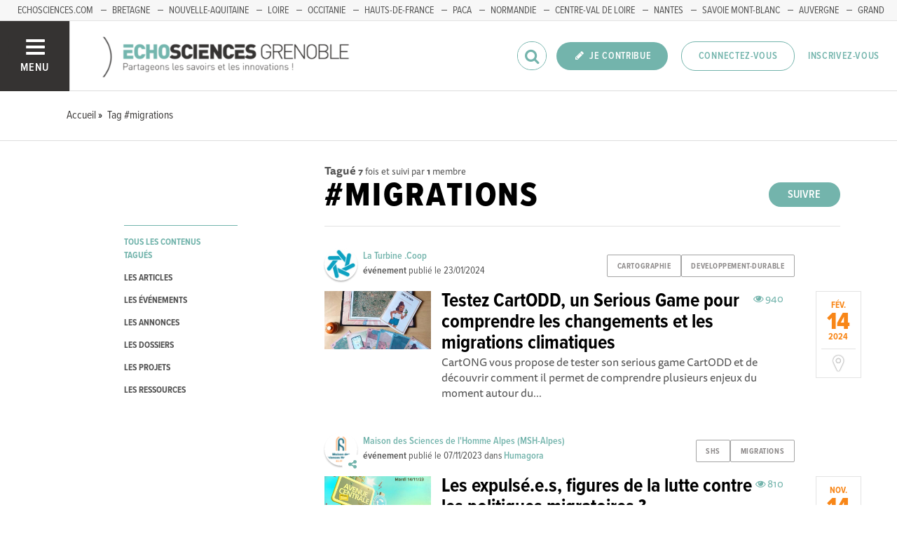

--- FILE ---
content_type: text/html; charset=utf-8
request_url: https://www.echosciences-grenoble.fr/tags/migrations
body_size: 51458
content:
<!DOCTYPE html>
<html>
  <head>
    <title>ECHOSCIENCES - Grenoble | Partageons les savoirs et les innovations</title>

    
    <meta name="viewport" content="width=device-width, initial-scale=1">

    <script charset="utf-8">
      window.settings = {
        websocket_url: 'ws://www.echosciences-grenoble.fr:28080',
        main_color: "#73b4ac",
        facebook_app_id: "203242130081595",
        rails_env: 'production',
        lightGalleryLicenseKey: "E84516FB-24544ED8-A98E2E9F-D8483FAA"
      };
      window.urls = {
        ads_path: '/annonces',
        documents_path: '/ressources',
        api_marks_path: '/api/marks',
        count_api_notifications_path: '/api/notifications/count',
        places_path: '/lieux',
        admin_places_path: '/admin/places',
        projects_path: '/projets',
        api_permissions_path: '/api/permissions',
        body_images_path: '/body_images'
      };
      window.i18n = {
        date: {
          month_names: ["janvier", "février", "mars", "avril", "mai", "juin", "juillet", "août", "septembre", "octobre", "novembre", "décembre"],
          day_names: ["dimanche", "lundi", "mardi", "mercredi", "jeudi", "vendredi", "samedi"],
          abbr_day_names: ["dim", "lun", "mar", "mer", "jeu", "ven", "sam"]
        }
      };
    </script>

    <script type="text/javascript" src="https://maps.googleapis.com/maps/api/js?libraries=places&v=3.45&key=AIzaSyBDxi0B2-9-WzGiINHwehc_yzxUhM246Wo"></script>
    <link rel="stylesheet" media="all" href="/assets/application-5cf69704f9282c6c6805176bb2b10d09e2d8239bc2e0aa2f1c75bb4fe5688fc4.css" data-turbolinks-track="true" />
    <script src="/assets/application-8bec93b9065640aaee5fd72f1dde412d6e2a6cbb65282a9208ad5f4a7bada9aa.js" data-turbolinks-track="true"></script>

    <link href="/tenants/1/stylesheet.css" rel="stylesheet" type="text/css" />

    <link rel="shortcut icon" type="image/x-icon" href="/uploads/settings/images/favicon/1062183759/favicon.png" />

    <meta name="csrf-param" content="authenticity_token" />
<meta name="csrf-token" content="xE78IOIPxjy1aZG+U7ULdsxnGdcdEI7758sD6nFkQJhG4UTtN8eHSKMUunh/qt8bnKbJk3TJFxc5U80BT+ovvw==" />

    

    

    

    <!-- loading typekit -->
    <link rel="stylesheet" href="https://use.typekit.net/pfm3vmo.css">

    <script type="text/javascript">
  var _paq = window._paq = window._paq || [];
  /* tracker methods like "setCustomDimension" should be called before "trackPageView" */
  _paq.push(['disableCookies']);
  _paq.push(['trackPageView']);
  _paq.push(['enableLinkTracking']);
  (function() {
    var u="//matomo.echosciences.com/";
    _paq.push(['setTrackerUrl', u+'matomo.php']);
    _paq.push(['setSiteId', '3']);
    var d=document, g=d.createElement('script'), s=d.getElementsByTagName('script')[0];
    g.async=true; g.src=u+'matomo.js'; s.parentNode.insertBefore(g,s);
  })();

  (function() {
    var previousPageUrl = null;
    addEventListener('page:load', function(event) {
      if (previousPageUrl) {
        _paq.push(['setReferrerUrl', previousPageUrl]);
        _paq.push(['setCustomUrl', window.location.href]);
        _paq.push(['setDocumentTitle', document.title]);
        if (event.data && event.data.timing) {
          _paq.push(['setGenerationTimeMs', event.data.timing.visitEnd - event.data.timing.visitStart]);
        }
        _paq.push(['trackPageView']);
      }
      previousPageUrl = window.location.href;
    });
  })();
</script>
  </head>
  <body data-controller="tags" data-action="show">
    <div class="wrap-content ">

          <ul id="echo_header_link" class="headerLink">
      <li class="headerLink__item"><a target="_blank" href="https://www.echosciences.com/">echosciences.com</a></li>
      <li class="headerLink__item"><a target="_blank" href="http://www.echosciences-bretagne.bzh/">Bretagne</a></li>
      <li class="headerLink__item"><a target="_blank" href="https://echosciences.nouvelle-aquitaine.science">Nouvelle-Aquitaine</a></li>
      <li class="headerLink__item"><a target="_blank" href="http://www.echosciences-loire.fr/">Loire</a></li>
      <li class="headerLink__item"><a target="_blank" href="http://www.echosciences-sud.fr/">Occitanie</a></li>
      <li class="headerLink__item"><a target="_blank" href="http://www.echosciences-hauts-de-france.fr/">Hauts-de-France</a></li>
      <li class="headerLink__item"><a target="_blank" href="https://www.echosciences-paca.fr/">PACA</a></li>
      <li class="headerLink__item"><a target="_blank" href="https://www.echosciences-normandie.fr">Normandie</a></li>
      <li class="headerLink__item"><a target="_blank" href="https://www.echosciences-centre-valdeloire.fr/">Centre-Val de Loire</a></li>
      <li class="headerLink__item"><a target="_blank" href="https://www.echosciences-nantesmetropole.fr/">Nantes</a></li>
      <li class="headerLink__item"><a target="_blank" href="https://www.echosciences-savoie-mont-blanc.fr/">Savoie Mont-Blanc</a></li>
      <li class="headerLink__item"><a target="_blank" href="https://www.echosciences-auvergne.fr">Auvergne</a></li>
      <li class="headerLink__item"><a target="_blank" href="https://www.echosciences-grandest.fr/">Grand Est</a></li>
      <li class="headerLink__item"><a target="_blank" href="https://www.echosciences-bfc.fr/">Bourgogne-franche-Comté</a></li>
  </ul>


      

        
  
<nav class="slide-menu" id="slide-menu">
  <div class="slide-menu__logo">
    <a href="/"><img alt="Echosciences" src="/uploads/settings/images/main_logo/406635499/md_main_logo.png" /></a>
  </div>
  <div class="slide-menu__menu menu">
    <ul class="menu__list">
      <li class="menu__item"><a class="menu__link" href="/articles">Articles</a></li>
      <li class="menu__item"><a class="menu__link" href="/evenements">Agenda</a></li>
      <li class="menu__item"><a class="menu__link" href="/annonces">Annonces</a></li>
      <li class="menu__item"><a class="menu__link" href="/dossiers">Dossiers</a></li>
      <li class="menu__item"><a class="menu__link" href="/projets">Projets</a></li>
      <li class="menu__item"><a class="menu__link" href="/ressources">Ressources</a></li>
      <li class="menu__item"><a class="menu__link" href="/communautes">Communautés</a></li>
      <li class="menu__item"><a class="menu__link" href="/lieux">Annuaire des acteurs</a></li>
      <li class="menu__item"><a class="menu__link" href="/carte-des-echosciences">Carte des Echosciences</a></li>
    </ul>
  </div>
  <span data-behaviour="hide_if_user_signed_in">
    <div class="slide-menu__notes">
      <h4>Inscrivez-vous</h4>
      <p>
        Rejoignez les passionnés de sciences et technologies de votre territoire. Cela ne vous prendra que quelques instants.
      </p>
      <div class="text-center">
        <a class="button button--primary button--rounded m-t-md" href="/users/sign_up">Inscription</a>
      </div>
    </div>
  </span>
</nav>

<header class="header " id="echo_main_navbar">
  <div class="header__menu">
    <button class="button button--neutral upper" id="slideMenuToggle">
      <div class="button__icon--burger">
        <span class="bar bar--top"></span>
        <span class="bar bar--mid"></span>
        <span class="bar bar--bot"></span>
      </div>
      <span class="button__label">Menu</span>
    </button>
  </div>

  <div class="header__logo">
    <a href="/"><img alt="Echosciences" class="img-responsive inline-block" src="/uploads/settings/images/main_logo/406635499/md_main_logo.png" /></a>
  </div>

  <div class="header__mobilenav hidden-tablet-up popover">
    <button class="mobilenav__profile button button--neutral popover__toggle">
      <i class="fa fa-ellipsis-h button__icon"></i>
    </button>
    <div class="popover__box wrapper">
      <ul class="menu__list">
        <li class="menu__item hidden-tablet-up">
          <a class="menu__link" href="/recherche">
            <i class="fa fa-search button__icon m-r-sm fa-lg"></i>
            <span class="button__label">Rechercher</span>
</a>        </li>
        <li class="menu__item hidden-smdesktop-up">
          <a class="menu__link" href="/nouvelle-contribution">
            <i class="fa fa-pencil button__icon m-r-sm fa-lg"></i>
            <span class="button__label">Contribuer</span>
</a>        </li>
        <div class="divider divider--center"></div>
        <li class="menu__item hidden-smdesktop-up">
          <a class="menu__link" href="/users/sign_up">
            <i class="fa fa-list button__icon m-r-sm fa-lg"></i>
            <span class="button__label">S'inscrire</span>
</a>        </li>
        <li class="menu__item">
          <a class="menu__link" href="/users/sign_in">
            <i class="fa fa-user button__icon m-r-sm fa-lg"></i>
            <span class="button__label">Se connecter</span>
</a>        </li>
      </ul>
    </div>
  </div>

  <div class="header__rightnav menu menu--horizontal">
    <ul class="menu__list">
      <form data-turbolinks-form="" class="hidden-phone-down form menu__item m-r-sm" action="/recherche" accept-charset="UTF-8" method="get"><input name="utf8" type="hidden" value="&#x2713;" />
        <input type="text" name="q" id="q" placeholder="Recherche" class="pure__input--rounded" />
        <button type="submit" class="search-icon"><i class="fa fa-search "></i></button>
</form>
      <span data-behaviour="show_if_user_signed_in" class="hidden">
        <li class="menu__item">
          <a class="hidden-tablet-down button button--rounded upper font-sbold button--primary" title="Je contribue" href="/nouvelle-contribution">
            <i class="fa fa-pencil button__icon m-r-none"></i>
            <span class="button__label ">Je contribue</span>
</a>        </li>
        <li class="menu__item popover">
          <button class="button button--neutral button--avatar popover__toggle hidden-phone-down">
            <span id="notifications_count" data-turbolinks-temporary class="notifications-counter hidden"></span>
            <img class="avatar avatar--md avatar--shadow avatar--border-primary" alt="Avatar" id="navbar_avatar_img" src="" />
          </button>

          <button class="mobilenav-profile-placeholder button button--neutral popover__toggle hidden-tablet-up"><i class="fa button__icon"></i></button>

          <div class="popover__box wrapper">
            <ul class="menu__list">
              <li class="menu__item hidden-tablet-up">
                <a class="menu__link" href="/recherche">
                  <i class="fa fa-search button__icon m-r-sm fa-lg"></i>
                  <span class="button__label">Rechercher</span>
</a>              </li>
              <li class="menu__item hidden-smdesktop-up">
                <a class="menu__link" href="/nouvelle-contribution">
                  <i class="fa fa-pencil button__icon m-r-sm fa-lg"></i>
                  <span class="button__label">Je contribue</span>
</a>              </li>
              <li class="menu__item">
                <a class="menu__link" href="/mon-espace">
                  <i class="fa fa-list button__icon m-r-sm fa-lg"></i>
                  <span class="button__label">Mon Echosciences</span>
</a>              </li>
              <li class="menu__item">
                <a class="menu__link" href="/mes-publications">
                  <i class="fa fa-book button__icon m-r-sm fa-lg"></i>
                  <span class="button__label">Mes publications</span>
</a>              </li>
              <li class="menu__item">
                <a class="menu__link" href="/mon-reseau">
                  <i class="fa fa-share-alt button__icon m-r-sm fa-lg"></i>
                  <span class="button__label">Mon réseau</span>
</a>              </li>
              <li class="menu__item">
                <a class="menu__link" href="/mes-favoris">
                  <i class="fa fa-thumbs-o-up button__icon m-r-sm fa-lg"></i>
                  <span class="button__label">Mes favoris</span>
</a>              </li>
              <li class="menu__item">
                <a class="menu__link" href="/mon-profil">
                  <i class="fa fa-user button__icon m-r-sm fa-lg"></i>
                  <span class="button__label">Mon profil</span>
</a>              </li>
              <li class="menu__item">
                <a class="menu__link" href="/notifications">
                  <i class="fa fa-bell button__icon m-r-sm fa-lg"></i>
                  <span class="button__label">Mes notifications</span>
</a>              </li>
              <div class="divider divider--center"></div>
              <li class="menu__item">
                <a class="menu__link" href="/mon-compte">
                  <i class="fa fa-pencil button__icon m-r-sm fa-lg"></i>
                  <span class="button__label">Mon compte</span>
</a>              </li>
              <li class="menu__item">
                <a class="menu__link hidden" data-behaviour="show-if-permitted" data-show-if-permitted="{&quot;type&quot;:&quot;Tenant&quot;,&quot;_action&quot;:&quot;admin&quot;,&quot;id&quot;:1}" href="/admin/parametres">
                  <i class="fa fa-dashboard button__icon m-r-sm fa-lg"></i>
                  <span class="button__label">Administration</span>
</a>              </li>
              <li class="menu__item">
                <a class="menu__link hidden" data-behaviour="show-if-permitted" data-show-if-permitted="{&quot;type&quot;:&quot;Tenant&quot;,&quot;_action&quot;:&quot;index&quot;}" href="/super_admin/tenants">
                  <i class="fa fa-cloud button__icon m-r-sm fa-lg"></i>
                  <span class="button__label">Super-admin</span>
</a>              </li>
              <li class="menu__item">
                <a class="menu__link hidden" data-behaviour="show-if-permitted" data-show-if-permitted="{&quot;type&quot;:&quot;Tenant&quot;,&quot;_action&quot;:&quot;stats&quot;}" href="/stats/publications">
                  <i class="fa fa-bar-chart button__icon m-r-sm fa-lg"></i>
                  <span class="button__label">Statistiques</span>
</a>              </li>
              <li class="menu__item">
                <a class="menu__link hidden" data-behaviour="show-if-permitted" data-show-if-permitted="{&quot;type&quot;:&quot;Tenant&quot;,&quot;_action&quot;:&quot;open_data_coordinator&quot;,&quot;id&quot;:1}" href="/open_data/imports">
                  <i class="fa fa-cubes button__icon m-r-sm fa-lg"></i>
                  <span class="button__label">Open Data</span>
</a>              </li>
              <li class="menu__item">
                <a class="menu__link hidden" data-behaviour="show-if-permitted" data-show-if-permitted="{&quot;type&quot;:&quot;Role&quot;,&quot;_action&quot;:&quot;multi_publisher&quot;}" href="/multi_publisher/publications">
                  <i class="fa fa-edit button__icon m-r-sm fa-lg"></i>
                  <span class="button__label">Multi-publications</span>
</a>              </li>
              <li class="menu__item">
                <a class="menu__link hidden" data-behaviour="show-if-permitted" data-show-if-permitted="{&quot;type&quot;:&quot;Role&quot;,&quot;_action&quot;:&quot;global_tenant_editor&quot;}" href="/global_tenant_editor/publications">
                  <i class="fa fa-flag button__icon m-r-sm fa-lg"></i>
                  <span class="button__label">Echosciences France</span>
</a>              </li>
              <li class="menu__item">
                <a class="menu__link" rel="nofollow" data-method="delete" href="/users/sign_out">
                  <i class="fa fa-sign-out button__icon m-r-sm fa-lg"></i>
                  <span class="button__label">Se déconnecter</span>
</a>              </li>
            </ul>
          </div>
        </li>
      </span>

      <span data-behaviour="hide_if_user_signed_in" class="hidden-phone-down">
        <li class="menu__item hidden-tablet-down">
          <a class="button button--rounded upper font-sbold button--primary" title="Je contribue" href="/nouvelle-contribution">
            <i class="fa fa-pencil button__icon m-r-none"></i>
            <span class="button__label ">Je contribue</span>
</a>        </li>
        <li class="menu__item popover hidden-desktop-up">
          <button class="button button--circle button--primary popover__toggle">
            <i class="fa fa-ellipsis-h hidden-smdesktop-up"></i>
            <i class="fa fa-user hidden-tablet-down"></i>
          </button>
          <div class="popover__box wrapper">
            <ul class="menu__list">
              <li class="menu__item hidden-smdesktop-up">
                <a class="menu__link" href="/nouvelle-contribution">
                  <i class="fa fa-pencil button__icon m-r-sm fa-lg"></i>
                  <span class="button__label">Contribuer</span>
</a>              </li>
              <div class="divider divider--center hidden-smdesktop-up"></div>
              <li class="menu__item">
                <a class="menu__link" href="/users/sign_up">
                  <i class="fa fa-list button__icon m-r-sm fa-lg"></i>
                  <span class="button__label">S'inscrire</span>
</a>              </li>
              <li class="menu__item">
                <a class="menu__link" href="/users/sign_in">
                  <i class="fa fa-user button__icon m-r-sm fa-lg"></i>
                  <span class="button__label">Se connecter</span>
</a>              </li>
            </ul>
          </div>
        </li>
        <li class="menu__item hidden-smdesktop-down"><a class="button primary-color button--outline button--outline-primary button--rounded upper" href="/users/sign_in">Connectez-vous</a></li>
        <li class="menu__item hidden-smdesktop-down"><a class="button button--neutral primary-color" href="/users/sign_up">Inscrivez-vous</a></li>
      </span>
    </ul>
  </div>
</header>



      <div class="main-content">

        <div class="subbar">
  <div class="container-fluid">
    
  <ul class="breadcrumbs" vocab="http://schema.org/" typeof="BreadcrumbList">
    <li property="itemListElement" typeof="ListItem">
      <a property="item" typeof="WebPage" href="/">
        <span property="name">Accueil</span>
</a>      <meta property="position" content="1">
    </li>
    <li property="itemListElement" typeof="ListItem">
      <a property="item" typeof="WebPage" href="/tags/migrations">
        <span property="name">Tag #migrations</span>
</a>      <meta property="position" content="2">
    </li>
</ul>


  </div>
</div>

<div class="container-fluid">

  <div class="row">
    <div class="col-phone-10 col-phone-offset-1 col-tablet-2 m-b-lg">

      <div class="menu menu--down p-t-xl">
        <ul class="menu__list">
          <li class="menu__item">
            <a class="menu__link active" href="/tags/migrations">tous les contenus tagués</a>
          </li>
          <li class="menu__item">
            <a class="menu__link " href="/tags/migrations?into=Article">les articles</a>
          </li>
          <li class="menu__item">
            <a class="menu__link " href="/tags/migrations?into=Event">les événements</a>
          </li>
          <li class="menu__item">
            <a class="menu__link " href="/tags/migrations?into=Ad">les annonces</a>
          </li>
          <li class="menu__item">
            <a class="menu__link " href="/tags/migrations?into=Folder">les dossiers</a>
          </li>
          <li class="menu__item">
            <a class="menu__link " href="/tags/migrations?into=Project">les projets</a>
          </li>
          <li class="menu__item">
            <a class="menu__link " href="/tags/migrations?into=Document">les ressources</a>
          </li>          
        </ul>
      </div>

    </div>

    <div class="col-phone-10 col-phone-offset-1 col-tablet-8 col-tablet-offset-1">

      <div class="text-black-light m-t-lg">
          <strong>Tagué</strong>
          <small><strong>7</strong> fois
            et suivi par <strong>1</strong> membre
          </small>
      </div>
        <div id="tag:763186699" class="pull-right m-t-xs m-b-md">
          <span data-locator="tag_follow_buttons">
            
<a class="hidden button button--primary button--rounded" data-behaviour="start_follow" rel="nofollow" data-remote="true" data-method="post" href="/tags/migrations/start_follow?change=tag%3A763186699&amp;redirect_to=%2Ftags%2Fmigrations">Suivre</a>

            
<a class="hidden button primary-color button--outline button--outline-primary button--rounded" data-behaviour="stop_follow" rel="nofollow" data-remote="true" data-method="delete" href="/tags/migrations/stop_follow?change=tag%3A763186699&amp;redirect_to=%2Ftags%2Fmigrations">Ne plus suivre</a>

          </span>
        </div>
      <h1 class="upper m-t-0 m-b-0">#migrations</h1>


        <div class="divider divider--gray divider--full divider--light"></div>

        <div id="tagged_objects" class="posts posts--with-aside posts--with-aside--right m-b-lg">
          


    <div class="post post--medium " id="event:1018426018">
        <div class="post__head">
          <div class="post__tags">
            
<ul class="tag__list">
    <li class="tag__item"><a class="button button--tag" title="cartographie" href="https://www.echosciences-grenoble.fr/tags/cartographie">cartographie</a></li>
    <li class="tag__item"><a class="button button--tag" title="developpement-durable" href="https://www.echosciences-grenoble.fr/tags/developpement-durable">developpement-durable</a></li>
</ul>

          </div>
          <div class="post__author">
            <div class="profile">
              <div class="profile__image">
                <a class="profile__picture" href="https://www.echosciences-grenoble.fr/membres/sylvain-bouchard">
                  <img class="avatar avatar--sm avatar--border-white avatar--shadow" src="/uploads/user/1018094176/avatar/sm_avatar.png" />
</a>              </div>
              <div class="profile__aside">
                <a class="primary-color" href="https://www.echosciences-grenoble.fr/membres/sylvain-bouchard">La Turbine .Coop</a>
                <span class="marked-label m-l-sm tooltip-custom tooltip--top tooltip--center" data-behaviour="show_if_marked_by_blog" style="display: none;" data-tooltip="Repéré par la communauté">
  <i class="fa fa-binoculars m-r-xs"></i><span>Repéré</span>
</span>

                <div class="profile__sub light-grey-color"><span class="font-sbold">événement</span> publié le
                  <span class="profile__date">23/01/2024</span>

                </div>
              </div>
            </div>
          </div>
        </div>

          <div class="post__aside">
            <div class="post__date">
              <div class="date">
                <span class="date__month">fév.</span>
                <span class="date__day-number">14</span>
                <span class="date__year">2024</span>
              </div>
            </div>
              <a href="https://www.google.fr/maps/place/3-5+Esplanade+Andry+Farcy,+Grenoble,+France" target="_blank" class="post__place hidden-tablet-down">
                <i class="fa fa-map-marker"></i>
              </a>
          </div>

          <div class="post__img">
            <a href="https://www.echosciences-grenoble.fr/evenements/testez-cartodd-un-serious-game-pour-comprendre-les-changements-et-les-migrations-climatiques">
              <img src="/uploads/event/image/attachment/1005517253/lg_Serious-Game-cartodd.jpg" />
</a>          </div>

        <div class="post__body">
            <div class="post__view-counter pull-right">
              <span class="primary-color m-r-md"><i class="fa fa-eye "></i>&nbsp;940</span>
              
            </div>
          <a href="https://www.echosciences-grenoble.fr/evenements/testez-cartodd-un-serious-game-pour-comprendre-les-changements-et-les-migrations-climatiques">
            <h2 class="post__title h3">Testez CartODD, un Serious Game pour comprendre les changements et les migrations climatiques</h2>
            <p class="post__text">CartONG﻿ vous propose de tester son serious game CartODD et de découvrir comment il permet de comprendre plusieurs enjeux du moment autour du...</p>
</a>        </div>
    </div>
    <div class="post post--medium " id="event:1018425362">
        <div class="post__head">
          <div class="post__tags">
            
<ul class="tag__list">
    <li class="tag__item"><a class="button button--tag" title="shs" href="https://www.echosciences-grenoble.fr/tags/shs">shs</a></li>
    <li class="tag__item"><a class="button button--tag" title="migrations" href="https://www.echosciences-grenoble.fr/tags/migrations">migrations</a></li>
</ul>

          </div>
          <div class="post__author">
            <div class="profile">
              <div class="profile__image">
                <a class="profile__picture" href="https://www.echosciences-grenoble.fr/membres/msh-alpes">
                  <img class="avatar avatar--sm avatar--border-white avatar--shadow" src="/uploads/user/1018334885/avatar/sm_avatar.png" />
</a>                  <a class="profile__subpicture" href="https://www.echosciences-grenoble.fr/communautes/humagora">
                    <i class="fa fa-share-alt"></i>
</a>              </div>
              <div class="profile__aside">
                <a class="primary-color" href="https://www.echosciences-grenoble.fr/membres/msh-alpes">Maison des Sciences de l&#39;Homme Alpes  (MSH-Alpes)</a>
                <span class="marked-label m-l-sm tooltip-custom tooltip--top tooltip--center" data-behaviour="show_if_marked_by_blog" style="display: none;" data-tooltip="Repéré par la communauté">
  <i class="fa fa-binoculars m-r-xs"></i><span>Repéré</span>
</span>

                <div class="profile__sub light-grey-color"><span class="font-sbold">événement</span> publié le
                  <span class="profile__date">07/11/2023</span>
                    <span class="profile__blog">dans
                      <a class="primary-color" href="https://www.echosciences-grenoble.fr/communautes/humagora">Humagora</a>
                    </span>

                </div>
              </div>
            </div>
          </div>
        </div>

          <div class="post__aside">
            <div class="post__date">
              <div class="date">
                <span class="date__month">nov.</span>
                <span class="date__day-number">14</span>
                <span class="date__year">2023</span>
              </div>
            </div>
              <a href="https://www.google.fr/maps/place/1221+Avenue+Centrale,+38400+Saint-Martin-d&#39;Hères,+France" target="_blank" class="post__place hidden-tablet-down">
                <i class="fa fa-map-marker"></i>
              </a>
          </div>

          <div class="post__img">
            <a href="https://www.echosciences-grenoble.fr/communautes/humagora/evenements/les-expulse-e-s-figures-de-la-lutte-contre-les-politiques-migratoires-1">
              <img src="/uploads/event/image/attachment/1005513163/lg_AC-S10_2.jpg" />
</a>          </div>

        <div class="post__body">
            <div class="post__view-counter pull-right">
              <span class="primary-color m-r-md"><i class="fa fa-eye "></i>&nbsp;810</span>
              
            </div>
          <a href="https://www.echosciences-grenoble.fr/communautes/humagora/evenements/les-expulse-e-s-figures-de-la-lutte-contre-les-politiques-migratoires-1">
            <h2 class="post__title h3">Les expulsé.e.s, figures de la lutte contre les politiques migratoires ? </h2>
            <p class="post__text">Conférence de Clara Lecadet dans le cadre du cycle &quot;Avenue centrale. Rendez-vous en sciences humaines﻿&quot; (saison 10).  ﻿Accueillir, recueillir la...</p>
</a>        </div>
    </div>
    <div class="post post--medium " id="event:1018415070">
        <div class="post__head">
          <div class="post__tags">
            
<ul class="tag__list">
    <li class="tag__item"><a class="button button--tag" title="expulses" href="https://www.echosciences-grenoble.fr/tags/expulses">expulses</a></li>
    <li class="tag__item"><a class="button button--tag" title="politiques" href="https://www.echosciences-grenoble.fr/tags/politiques">politiques</a></li>
</ul>

          </div>
          <div class="post__author">
            <div class="profile">
              <div class="profile__image">
                <a class="profile__picture" href="https://www.echosciences-grenoble.fr/membres/msh-alpes">
                  <img class="avatar avatar--sm avatar--border-white avatar--shadow" src="/uploads/user/1018334885/avatar/sm_avatar.png" />
</a>                  <a class="profile__subpicture" href="https://www.echosciences-grenoble.fr/communautes/humagora">
                    <i class="fa fa-share-alt"></i>
</a>              </div>
              <div class="profile__aside">
                <a class="primary-color" href="https://www.echosciences-grenoble.fr/membres/msh-alpes">Maison des Sciences de l&#39;Homme Alpes  (MSH-Alpes)</a>
                <span class="marked-label m-l-sm tooltip-custom tooltip--top tooltip--center" data-behaviour="show_if_marked_by_blog" style="display: none;" data-tooltip="Repéré par la communauté">
  <i class="fa fa-binoculars m-r-xs"></i><span>Repéré</span>
</span>

                <div class="profile__sub light-grey-color"><span class="font-sbold">événement</span> publié le
                  <span class="profile__date">15/09/2022</span>
                    <span class="profile__blog">dans
                      <a class="primary-color" href="https://www.echosciences-grenoble.fr/communautes/humagora">Humagora</a>
                    </span>

                </div>
              </div>
            </div>
          </div>
        </div>

          <div class="post__aside">
            <div class="post__date">
              <div class="date">
                <span class="date__month">fév.</span>
                <span class="date__day-number">7</span>
                <span class="date__year">2023</span>
              </div>
            </div>
              <a href="https://www.google.fr/maps/place/1221+Avenue+Centrale,+38400+Saint-Martin-d&#39;Hères,+France" target="_blank" class="post__place hidden-tablet-down">
                <i class="fa fa-map-marker"></i>
              </a>
          </div>

          <div class="post__img">
            <a href="https://www.echosciences-grenoble.fr/communautes/humagora/evenements/les-expulse-e-s-figures-de-la-lutte-contre-les-politiques-migratoires">
              <img src="/uploads/event/image/attachment/1005486091/lg_S6_Banniere-web_Mobilisations-expluses_070223_ANNULATION.jpg" />
</a>          </div>

        <div class="post__body">
            <div class="post__view-counter pull-right">
              <span class="primary-color m-r-md"><i class="fa fa-eye "></i>&nbsp;1210</span>
              
            </div>
          <a href="https://www.echosciences-grenoble.fr/communautes/humagora/evenements/les-expulse-e-s-figures-de-la-lutte-contre-les-politiques-migratoires">
            <h2 class="post__title h3">[REPORT] Les expulsé.e.s, figures de la lutte contre les politiques migratoires ?</h2>
            <p class="post__text">______[Attention, cette conférence de Clara Lecadet est reportée sur la prochaine saison du cycle (automne 2023)]______  Conférence de Clara...</p>
</a>        </div>
    </div>
    <div class="post post--medium " id="event:1018410900">
        <div class="post__head">
          <div class="post__tags">
            
<ul class="tag__list">
    <li class="tag__item"><a class="button button--tag" title="postcolonial" href="https://www.echosciences-grenoble.fr/tags/postcolonial">postcolonial</a></li>
    <li class="tag__item"><a class="button button--tag" title="migrations" href="https://www.echosciences-grenoble.fr/tags/migrations">migrations</a></li>
</ul>

          </div>
          <div class="post__author">
            <div class="profile">
              <div class="profile__image">
                <a class="profile__picture" href="https://www.echosciences-grenoble.fr/membres/litt-arts">
                  <img class="avatar avatar--sm avatar--border-white avatar--shadow" src="/uploads/user/1018334094/avatar/sm_avatar.png" />
</a>                  <a class="profile__subpicture" href="https://www.echosciences-grenoble.fr/communautes/humagora">
                    <i class="fa fa-share-alt"></i>
</a>              </div>
              <div class="profile__aside">
                <a class="primary-color" href="https://www.echosciences-grenoble.fr/membres/litt-arts">UMR  Litt&amp;Arts</a>
                <span class="marked-label m-l-sm tooltip-custom tooltip--top tooltip--center" data-behaviour="show_if_marked_by_blog" style="display: none;" data-tooltip="Repéré par la communauté">
  <i class="fa fa-binoculars m-r-xs"></i><span>Repéré</span>
</span>

                <div class="profile__sub light-grey-color"><span class="font-sbold">événement</span> publié le
                  <span class="profile__date">18/01/2022</span>
                    <span class="profile__blog">dans
                      <a class="primary-color" href="https://www.echosciences-grenoble.fr/communautes/humagora">Humagora</a>
                    </span>

                </div>
              </div>
            </div>
          </div>
        </div>

          <div class="post__aside">
            <div class="post__date">
              <div class="date">
                <span class="date__month">fév.</span>
                <span class="date__day-number">10</span>
                <span class="date__year">2022</span>
              </div>
            </div>
              <a href="https://www.google.fr/maps/place/Université+Grenoble+Alpes" target="_blank" class="post__place hidden-tablet-down">
                <i class="fa fa-map-marker"></i>
              </a>
          </div>

          <div class="post__img">
            <a href="https://www.echosciences-grenoble.fr/communautes/humagora/evenements/creer-dans-les-marges-le-champ-culturel-post-migratoire-et-postcolonial-en-france">
              <img src="/uploads/event/image/attachment/1005475377/lg_Post-Migratory_Humagora.jpg" />
</a>          </div>

        <div class="post__body">
            <div class="post__view-counter pull-right">
              <span class="primary-color m-r-md"><i class="fa fa-eye "></i>&nbsp;2009</span>
              
            </div>
          <a href="https://www.echosciences-grenoble.fr/communautes/humagora/evenements/creer-dans-les-marges-le-champ-culturel-post-migratoire-et-postcolonial-en-france">
            <h2 class="post__title h3">Créer dans les marges : le champ culturel post-migratoire et postcolonial en France</h2>
            <p class="post__text">Conférence de Laura Reeck, Professeure en études françaises et francophones (Allegheny College, Meadville, Pennsylvanie), invitée au sein des...</p>
</a>        </div>
    </div>
    <div class="post post--medium " id="event:1018400364">
        <div class="post__head">
          <div class="post__tags">
            
<ul class="tag__list">
    <li class="tag__item"><a class="button button--tag" title="migrations" href="https://www.echosciences-grenoble.fr/tags/migrations">migrations</a></li>
    <li class="tag__item"><a class="button button--tag" title="europe" href="https://www.echosciences-grenoble.fr/tags/europe">europe</a></li>
</ul>

          </div>
          <div class="post__author">
            <div class="profile">
              <div class="profile__image">
                <a class="profile__picture" href="https://www.echosciences-grenoble.fr/membres/msh-alpes">
                  <img class="avatar avatar--sm avatar--border-white avatar--shadow" src="/uploads/user/1018334885/avatar/sm_avatar.png" />
</a>                  <a class="profile__subpicture" href="https://www.echosciences-grenoble.fr/communautes/humagora">
                    <i class="fa fa-share-alt"></i>
</a>              </div>
              <div class="profile__aside">
                <a class="primary-color" href="https://www.echosciences-grenoble.fr/membres/msh-alpes">Maison des Sciences de l&#39;Homme Alpes  (MSH-Alpes)</a>
                <span class="marked-label m-l-sm tooltip-custom tooltip--top tooltip--center" data-behaviour="show_if_marked_by_blog" style="display: none;" data-tooltip="Repéré par la communauté">
  <i class="fa fa-binoculars m-r-xs"></i><span>Repéré</span>
</span>

                <div class="profile__sub light-grey-color"><span class="font-sbold">événement</span> publié le
                  <span class="profile__date">08/06/2021</span>
                    <span class="profile__blog">dans
                      <a class="primary-color" href="https://www.echosciences-grenoble.fr/communautes/humagora">Humagora</a>
                    </span>

                </div>
              </div>
            </div>
          </div>
        </div>

          <div class="post__aside">
            <div class="post__date">
              <div class="date">
                <span class="date__month">juin</span>
                <span class="date__day-number">15</span>
                <span class="date__year">2021</span>
              </div>
            </div>
              <a href="https://www.google.fr/maps/place/" target="_blank" class="post__place hidden-tablet-down">
                <i class="fa fa-map-marker"></i>
              </a>
          </div>

          <div class="post__img">
            <a href="https://www.echosciences-grenoble.fr/communautes/humagora/evenements/migrations-et-crises-en-europe-l-exemple-de-l-italie">
              <img src="/uploads/event/image/attachment/1005452336/lg_AC7-9.jpg" />
</a>          </div>

        <div class="post__body">
            <div class="post__view-counter pull-right">
              <span class="primary-color m-r-md"><i class="fa fa-eye "></i>&nbsp;1324</span>
              
            </div>
          <a href="https://www.echosciences-grenoble.fr/communautes/humagora/evenements/migrations-et-crises-en-europe-l-exemple-de-l-italie">
            <h2 class="post__title h3">Migrations et crises en Europe : l&#39;exemple de l&#39;Italie</h2>
            <p class="post__text">Conférence Avenue centrale de Bruno Riccio, professeur d&#39;anthropologie culturelle et anthropologie des processus migratoires à l’Université de...</p>
</a>        </div>
    </div>
    <div class="post post--medium " id="event:1018389713">
        <div class="post__head">
          <div class="post__tags">
            
<ul class="tag__list">
    <li class="tag__item"><a class="button button--tag" title="table-ronde" href="https://www.echosciences-grenoble.fr/tags/table-ronde">table-ronde</a></li>
    <li class="tag__item"><a class="button button--tag" title="migrations" href="https://www.echosciences-grenoble.fr/tags/migrations">migrations</a></li>
</ul>

          </div>
          <div class="post__author">
            <div class="profile">
              <div class="profile__image">
                <a class="profile__picture" href="https://www.echosciences-grenoble.fr/membres/mathilde-chasseriaud">
                  <img class="avatar avatar--sm avatar--border-white avatar--shadow" src="/uploads/user/1018095358/avatar/sm_avatar.png" />
</a>                  <a class="profile__subpicture" href="https://www.echosciences-grenoble.fr/communautes/humagora">
                    <i class="fa fa-share-alt"></i>
</a>              </div>
              <div class="profile__aside">
                <a class="primary-color" href="https://www.echosciences-grenoble.fr/membres/mathilde-chasseriaud">Mathilde Chasseriaud</a>
                <span class="marked-label m-l-sm tooltip-custom tooltip--top tooltip--center" data-behaviour="show_if_marked_by_blog" style="display: none;" data-tooltip="Repéré par la communauté">
  <i class="fa fa-binoculars m-r-xs"></i><span>Repéré</span>
</span>

                <div class="profile__sub light-grey-color"><span class="font-sbold">événement</span> publié le
                  <span class="profile__date">04/10/2018</span>
                    <span class="profile__blog">dans
                      <a class="primary-color" href="https://www.echosciences-grenoble.fr/communautes/humagora">Humagora</a>
                    </span>

                </div>
              </div>
            </div>
          </div>
        </div>

          <div class="post__aside">
            <div class="post__date">
              <div class="date">
                <span class="date__month">oct.</span>
                <span class="date__day-number">11</span>
                <span class="date__year">2018</span>
              </div>
            </div>
              <a href="https://www.google.fr/maps/place/Grenoble,+France" target="_blank" class="post__place hidden-tablet-down">
                <i class="fa fa-map-marker"></i>
              </a>
          </div>

          <div class="post__img">
            <a href="https://www.echosciences-grenoble.fr/communautes/humagora/evenements/arret-sur-image-les-invisibles-des-histoires-de-migrations">
              <img src="/uploads/event/image/attachment/1005423627/lg_Kourkouta-Giannari_Spectres.jpg" />
</a>          </div>

        <div class="post__body">
            <div class="post__view-counter pull-right">
              <span class="primary-color m-r-md"><i class="fa fa-eye "></i>&nbsp;3779</span>
              
            </div>
          <a href="https://www.echosciences-grenoble.fr/communautes/humagora/evenements/arret-sur-image-les-invisibles-des-histoires-de-migrations">
            <h2 class="post__title h3">Arrêt sur image : les Invisibles, des histoires de migrations</h2>
            <p class="post__text">Une soirée de rencontres et de discussions autour de l’exil et des migrations. Que peut l’art face à l’exil ? Que dire et que faire face au...</p>
</a>        </div>
    </div>
    <div class="post post--medium " id="article:694339439">
        <div class="post__head">
          <div class="post__tags">
            
<ul class="tag__list">
    <li class="tag__item"><a class="button button--tag" title="migrations" href="https://www.echosciences-grenoble.fr/tags/migrations">migrations</a></li>
    <li class="tag__item"><a class="button button--tag" title="migrants" href="https://www.echosciences-grenoble.fr/tags/migrants">migrants</a></li>
</ul>

          </div>
          <div class="post__author">
            <div class="profile">
              <div class="profile__image">
                <a class="profile__picture" href="https://www.echosciences-grenoble.fr/membres/jacques-talbot">
                  <img class="avatar avatar--sm avatar--border-white avatar--shadow" src="/uploads/user/1018093607/avatar/sm_avatar.png" />
</a>              </div>
              <div class="profile__aside">
                <a class="primary-color" href="https://www.echosciences-grenoble.fr/membres/jacques-talbot">Jacques Talbot</a>
                <span class="marked-label m-l-sm tooltip-custom tooltip--top tooltip--center" data-behaviour="show_if_marked_by_blog" style="display: none;" data-tooltip="Repéré par la communauté">
  <i class="fa fa-binoculars m-r-xs"></i><span>Repéré</span>
</span>

                <div class="profile__sub light-grey-color"><span class="font-sbold">article</span> publié le
                  <span class="profile__date">07/12/2016</span>

                </div>
              </div>
            </div>
          </div>
        </div>


          <div class="post__img">
            <a href="https://www.echosciences-grenoble.fr/articles/impressions-sur-les-1ers-etats-generaux-des-migrations">
              <img src="/uploads/article/image/attachment/1005397871/lg_Spreading_homo_sapiens_la.svg.png" />
</a>          </div>

        <div class="post__body">
            <div class="post__view-counter pull-right">
              <span class="primary-color m-r-md"><i class="fa fa-eye "></i>&nbsp;3908</span>
              
            </div>
          <a href="https://www.echosciences-grenoble.fr/articles/impressions-sur-les-1ers-etats-generaux-des-migrations">
            <h2 class="post__title h3">Impressions sur les &quot;Premiers Etats Généraux des migrations&quot;</h2>
            <p class="post__text">Un article sur les migrants est-il à sa place sur Echosciences ? Sans doute que oui, puisque la présidente de l&#39;Université Grenoble Alpes et la...</p>
</a>        </div>
    </div>

        </div>

        <div class="text-center">
          
        </div>

    </div>
  </div>

</div>


          <script>
//<![CDATA[

            window.currentUser = {
              id: ""
            };
            window.currentTenant = {
              id: 1
            };

//]]>
</script>      </div>


      

          <footer class="footer">

    <div class="footer__socials">
      <div class="container-fluid">
        <div class="row">
          <div class="col-tablet-6">
          </div>
          <div class="col-tablet-6 footer__socials-icons">
            <span class="follow-us-label hidden-tablet-down font-sbold text-black-light">Suivez-nous</span>
              <a class="button button--neutral" href="https://www.facebook.com/pages/Echosciences-Grenoble/380666741947188" target="_blank">
                <span class="button button--primary button--circle">
                  <i class="button__icon fa fa-facebook"></i>
                </span>
                <!-- <span class="button__label m-l-xs">Facebook</span> -->
              </a>

              <a class="button button--neutral m-l-md" href="https://twitter.com/EchoSciGre" target="_blank">
                <span class="button button--primary button--circle">
                  <i class="button__icon fa fa-twitter"></i>
                </span>
                <!-- <span class="button__label m-l-xs">Twitter</span> -->
              </a>



              <a class="button button--neutral m-l-md" href="https://instagram.com/echoscigre/" target="_blank">
                <span class="button button--primary button--circle">
                  <i class="button__icon fa fa-instagram"></i>
                </span>
                <!-- <span class="button__label m-l-xs">Instagram</span> -->
              </a>
          </div>
        </div>

      </div>
    </div>

    <div class="footer__logos text-center">
      <div class="container-fluid">
        <div class="row">
          <div class="col-tablet-12">
            <h4 class="text-black-light">ECHOSCIENCES Grenoble est financé par</h4>

              <a class="no-hover" href="http://www.gouvernement.fr/investissements-d-avenir-cgi">
                <img src="/uploads/logo/attachment/132131454/investissements_avenir3.png" />
</a>              <a class="no-hover" href="https://www.grenoblealpesmetropole.fr/">
                <img src="/uploads/logo/attachment/132371723/Logo-Metro-web-Fond-jaune-PNG.png" />
</a>              <a class="no-hover" href="http://inmediats.fr">
                <img src="/uploads/logo/attachment/132131459/inmediats3.png" />
</a>              <a class="no-hover" href="https://www.grenoble.fr/">
                <img src="/uploads/logo/attachment/132371724/Logo-VDG-2018-PNG.png" />
</a>          </div>
        </div>
      </div>
    </div>

    <div class="footer__legals">
      <div class="container-fluid">
        <div class="row">
          <div class="col-tablet-6">
            <p class="">
              Explorer, s’exprimer, rentrer en contact : Echosciences Grenoble est le réseau social des amateurs de sciences et de technologies du territoire. 
Propulsé par <a href="http://lacasemate.fr" target="_blank">La Casemate<a/>
            </p>
          </div>
          <div class="col-tablet-6">
            <p class="fl-right">
              <a href="/mentions-legales">Mentions légales</a>
              &nbsp;&nbsp;|&nbsp;&nbsp;&nbsp;<a href="/politique-de-confidentialite">Politique de confidentialité</a>
              &nbsp;&nbsp;|&nbsp;&nbsp;&nbsp;<a target="_blank" href="/uploads/settings/pdf/198328769/CGU_Echosciences_.pdf">CGU</a>
              &nbsp;&nbsp;|&nbsp;&nbsp;&nbsp;<a target="_blank" href="/Ligne_editoriale_Echosciences_2025.pdf">Ligne éditoriale</a>
            </p>
          </div>
        </div>
      </div>
    </div>
  </footer>

    </div>


    <div id="modal-login-required" class="modal fade" tabindex="-1" role="dialog" aria-labelledby="modalloginrequired" aria-hidden="true">
      <div class="modal-dialog modal-md m-t-xl" role="document">
        <div class="modal-content">
          <div class="modal-header">
            <button type="button" class="close" data-dismiss="modal" aria-label="Close"><span aria-hidden="true">&times;</span></button>
            <h4 class="modal-title text-center" id="modalloginrequired">Vous devez être connecté</h4>
          </div>
          <div class="modal-body text-center p-b-lg">
            <p class="m-b-lg">Identifiez-vous pour profiter de toutes les fonctionnalités d'Echosciences</p>
            <a class="button primary-color button--outline button--outline-primary button--rounded" href="/users/sign_in">Connectez-vous</a>
            <p><strong>OU</strong></p>
            <a class="button button--info button--rounded m-b-lg" href="/users/sign_up">Inscrivez-vous</a>
          </div>
        </div>
      </div>
    </div>

    <div id="modal-container"></div>

      <script type="text/javascript" data-turbolinks-eval="always">
    var windowVars = [
      'axeptioSDK',
      '__axeptioSDK',
      '_axcb',
      'axeptioSettings',
      'axeptioBuildTimestamp',
      'axeptioHandleVendors',
      'openAxeptioCookies',
      'showAxeptioButton',
      'hideAxeptioButton',
      'sdkSingletonInstance'
    ];

    windowVars.forEach(function(varName) {
    delete window[varName];
    });

    window.axeptioSettings = {
      clientId: "admin@sleede.com",
      cookiesVersion: "echosciences-grenoble"
    };

    (function(d, s) {
      var t = d.getElementsByTagName(s)[0], e = d.createElement(s);
      e.async = true; e.src = "//static.axept.io/sdk.js";
      t.parentNode.insertBefore(e, t);
    })(document, "script");

    void 0 === window._axcb && (window._axcb = []);

    window._axcb.push(function(axeptio) {
      axeptio.on("cookies:complete", function(choices) {
        window.dispatchEvent(new Event('axeptio:cookies:complete'));
      });
    });

    // window._axcb.push(function(axeptio) {
    //   axeptio.on("consent:saved", function(choices) {
    //     console.log('consent:saved');
    //   });
    // });

    window._axcb.push(function(axeptio) {
      axeptio.on("close", function(choices) {
        window.location.reload();
      });
    });
  </script>

      <script async src="https://www.googletagmanager.com/gtag/js?id=G-ZZSJFY6ZH4" data-turbolinks-eval="always"></script>
  <script>
    window.dataLayer = window.dataLayer || [];
    function gtag(){dataLayer.push(arguments);}
    gtag('js', new Date());

    if (window.axeptioSDK) {
      init_ga();          
    }
    else {
      window.addEventListener('axeptio:cookies:complete', function(){
        init_ga();
      }, { once: true });
    }    

    function init_ga() {
      if (window.axeptioSDK.userPreferencesManager.choices.google_analytics) {
        gtag('config', 'G-ZZSJFY6ZH4');
      } 
    }
  </script>


    <script src="https://www.recaptcha.net/recaptcha/api.js?onload=onRecaptchaLoadCallback&render=explicit" async="" defer=""></script>
  </body>
</html>
